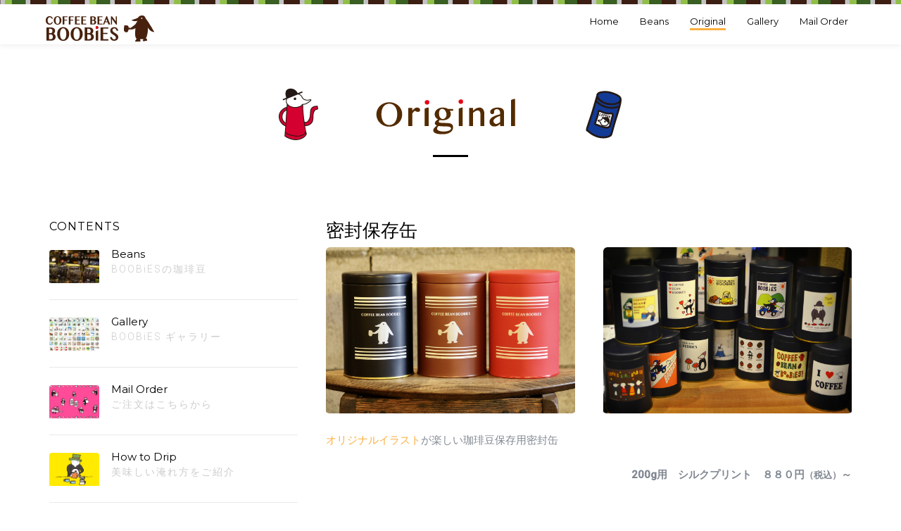

--- FILE ---
content_type: text/html; charset=UTF-8
request_url: http://coffee-boobies.jp/original.html
body_size: 4165
content:
<!DOCTYPE html>
<!--[if lt IE 7]>      <html class="no-js lt-ie9 lt-ie8 lt-ie7"> <![endif]-->
<!--[if IE 7]>         <html class="no-js lt-ie9 lt-ie8"> <![endif]-->
<!--[if IE 8]>         <html class="no-js lt-ie9"> <![endif]-->
<!--[if gt IE 8]><!--> <html class="no-js"> <!--<![endif]-->
<head>
<meta charset="utf-8">
<meta http-equiv="X-UA-Compatible" content="IE=edge">
<title>COFFEE BEAN BOOBiES - 自家焙煎珈琲豆ブービーズ</title>
<meta name="viewport" content="width=device-width, initial-scale=1">
<meta name="description" content="COFFEE BEAN BOOBiES - 自家焙煎珈琲豆ブービーズ。こちらは【Original】ページです。和みキャラでご好評の当店のオリジナルイラストを使ったブービーズオリジナルグッズ等をご紹介します。" />


<!-- Facebook and Twitter integration -->
<meta property="og:title" content=""/>
<meta property="og:image" content=""/>
<meta property="og:url" content=""/>
<meta property="og:site_name" content=""/>
<meta property="og:description" content=""/>
<meta name="twitter:title" content="" />
<meta name="twitter:image" content="" />
<meta name="twitter:url" content="" />
<meta name="twitter:card" content="" />

<!-- Place favicon.ico and apple-touch-icon.png in the root directory -->
<link rel="shortcut icon" href="favicon.ico">


<!-- Google Webfonts -->
<link href='http://fonts.googleapis.com/css?family=Roboto:400,300,100,500' rel='stylesheet' type='text/css'>
<link href='https://fonts.googleapis.com/css?family=Montserrat:400,700' rel='stylesheet' type='text/css'>
	
<!-- Animate.css -->
<link rel="stylesheet" href="css/animate.css">
<!-- Icomoon Icon Fonts-->
<link rel="stylesheet" href="css/icomoon.css">
<!-- Owl Carousel -->
<link rel="stylesheet" href="css/owl.carousel.min.css">
<link rel="stylesheet" href="css/owl.theme.default.min.css">
<!-- Magnific Popup -->
<link rel="stylesheet" href="css/magnific-popup.css">
<!-- Theme Style -->
<link rel="stylesheet" href="css/style.css">
<!-- Modernizr JS -->
<script src="js/modernizr-2.6.2.min.js"></script>
<!-- FOR IE9 below -->
<!--[if lt IE 9]>
<script src="js/respond.min.js"></script>
<![endif]-->

</head>
<body>
		
<header id="fh5co-header" role="banner">
<nav class="navbar navbar-default" role="navigation">
<div class="container-fluid">

<div class="navbar-header"> 
<!-- Mobile Toggle Menu Button -->
<a href="#" class="js-fh5co-nav-toggle fh5co-nav-toggle" data-toggle="collapse" data-target="#fh5co-navbar" aria-expanded="false" aria-controls="navbar"><i></i></a>
<a class="navbar-brand" href="index.html"><img src="images/logo_color.png" alt="COFFEE BEAN BOOBiES"></a>
</div>

<div id="fh5co-navbar" class="navbar-collapse collapse">
<ul class="nav navbar-nav navbar-right">
<li><a href="index.html"><span>Home <span class="border"></span></span></a></li>
<li><a href="beans.html"><span>Beans <span class="border"></span></span></a></li>
<li class="active"><a href="original.html"><span>Original <span class="border"></span></span></a></li>
<li><a href="gallery.html"><span>Gallery <span class="border"></span></span></a></li>
<li><a href="form_order/index.html"><span>Mail Order <span class="border"></span></span></a></li>
</ul>
</div>

</div>
</nav>
</header>
<!-- header(END) -->


<aside class="fh5co-page-heading">
<div class="container">
<div class="row">
<div class="col-md-12">
<h1 class="fh5co-page-heading-lead">
<img src="images/title_original.png" alt="Original" class="img-responsive fh5co-align-center">
<span class="fh5co-border"></span>
</h1>
</div>
</div>
</div>
</aside>


<div id="fh5co-main">
	
<div class="container">
<div class="row">

<div class="col-md-8 col-md-push-4">


<h2>密封保存缶</h2>
<div class="row">
<div class="col-md-6">
<p><a href="images/slide_tincan_3.jpg" class="image-popup"><img src="images/slide_tincan_3.jpg" alt="シールラベル" class="img-responsive img-rounded"></a></p>
</div>
<div class="col-md-6">
<p><a href="images/slide_tincan_2.jpg" class="image-popup"><img src="images/slide_tincan_2.jpg" alt="シルクプリント" class="img-responsive img-rounded"></a></p>
</div>
</div>
<p><a href="gallery.html" target="_self">オリジナルイラスト</a>が楽しい珈琲豆保存用密封缶</p>
<p class="text-right"><strong>200g用　シルクプリント　８８０円<small>（税込）</small>～</strong></p>


<div class="fh5co-spacer fh5co-spacer-sm"></div>


<h2>アイスリキッドコーヒー</h2>
<div class="row">
<div class="col-md-6">
<p><a href="images/slide_icecoffee_4.jpg" class="image-popup"><img src="images/slide_icecoffee_4.jpg" alt="アイスリキッドコーヒー" class="img-responsive img-rounded"></a></p>
</div>
<div class="col-md-6">
<p><a href="images/slide_icecoffee_6.jpg" class="image-popup"><img src="images/slide_icecoffee_6.jpg" alt="アイスリキッドコーヒー" class="img-responsive img-rounded"></a></p>
</div>
</div>
<p>当店で焙煎した珈琲豆をたっぷり使ってネルドリップしてあります。<br>
	※只今はラベルデザインが異なります</p>
<p class="text-right"><strong>1000ml　８８０円<small>（税込）</small></strong></p>



<div class="fh5co-spacer fh5co-spacer-sm"></div>


<h2>珈琲豆チョコレート</h2>
<div class="row">
<div class="col-md-6">
<p><a href="images/slide_choco_1.jpg" class="image-popup"><img src="images/slide_choco_1.jpg" alt="COFFEE BEAN CHOCOLATE" class="img-responsive img-rounded"></a></p>
</div>
<div class="col-md-6">
<p><a href="images/slide_choco_2.jpg" class="image-popup"><img src="images/slide_choco_2.jpg" alt="COFFEE BEAN CHOCOLATE" class="img-responsive img-rounded"></a></p>
</div>
</div>
<p>珈琲豆をまるごとチョコレートでコーティング</p>
<p class="text-right"><strong>Milk　５９０円<small>（税込）</small></strong><br>
	※White終売</p>
	



<div class="fh5co-spacer fh5co-spacer-sm"></div>


<h2>COOKiES</h2>
<div class="row">
<div class="col-md-6">
<p><a href="images/slide_cookie_1.jpg" class="image-popup"><img src="images/slide_cookie_1.jpg" alt="COOKiES" class="img-responsive img-rounded"></a></p>
</div>
<div class="col-md-6">
<p><a href="images/slide_cookie_2.jpg" class="image-popup"><img src="images/slide_cookie_2.jpg" alt="COOKiES" class="img-responsive img-rounded"></a></p>
</div>
</div>
<p>バターたっぷりでさっくり<br>
<small>※店頭のみの販売です。</small></p>
<p class="text-right"><strong>５９０円<small>（税込）</small></strong></p>


<div class="fh5co-spacer fh5co-spacer-sm"></div>


<h2>ドリップバッグサービス</h2>
<div class="row">
<div class="col-md-6">
<p><img src="images/slide_drippack_1.png" alt="ドリップバッグコーヒー" class="img-responsive img-rounded"></p>
</div>
<div class="col-md-6">
<p><a href="images/slide_drippack_2.jpg" class="image-popup"><img src="images/slide_drippack_2.jpg" alt="ドリップバッグコーヒー" class="img-responsive img-rounded"></a></p>
</div>
</div>
<p>珈琲豆100gに300円プラスで10杯分のドリップバッグコーヒーをお作りいたします。<br>
<small>
※個別包装ではありません。<br>
※店頭のみのサービスです。</small></p>
<p class="text-right"><strong>1セット（10杯分）　３００円<small>（税込）</small></strong><br>
<small>※珈琲豆代別</small></p>


<div class="fh5co-spacer fh5co-spacer-sm"></div>


<h2>１カップ・ドリップバッグ<span class="label label-warning">New!!</span></h2>
<div class="row">
<div class="col-md-6">
<p><a href="images/slide_drip1bag_1.jpg" class="image-popup"><img src="images/slide_drip1bag_1.jpg" alt="１パックドリップバッグコーヒー" class="img-responsive img-rounded"></a></p>
</div>
<div class="col-md-6">
<p><a href="images/slide_drip1bag_2.jpg" class="image-popup"><img src="images/slide_drip1bag_2.jpg" alt="１パックドリップバッグコーヒー" class="img-responsive img-rounded"></a></p>
</div>
</div>
<p>当店の人気No.1「下井草ブレンド」を手軽な１杯分でパッケージしました。</p>
<p class="text-right"><strong>1パック　１８０円<small>（税込）</small></strong></p>


<div class="fh5co-spacer fh5co-spacer-sm"></div>
	

<h2>水出しアイスバッグ</h2>
<div class="row">
<div class="col-md-6">
<p><img src="images/slide_icebag_1.png" alt="水出しアイスバッグ" class="img-responsive img-rounded"></p>
</div>
<div class="col-md-6">
<p><img src="images/slide_icebag_2.png" alt="水出しアイスバッグ" class="img-responsive img-rounded"></p>
</div>
</div>
<p>当店のアイスコーヒーバッグを、麦茶ボトルなどにお水と一緒に入れて冷蔵庫で一晩おくだけです。<br>
薫りよく、ほのかな甘みがあって、とってもスッキリした飲み口を『手軽に』ご家庭で楽しめます！</p>

<div class="panel panel-default">
<div class="panel-heading">
<i class="icon-drop text-warning"></i> 水出しアイスコーヒーの作り方
</div>
<div class="panel-body">
<ol>
<li>当店のアイスバッグと麦茶などで使うボトルをご用意下さい。</li>
<li>お水600cc（又は800cc）にアイスバッグを入れて冷蔵庫に一晩（10時間以上）入れておきます。</li>
<li>朝になってボトルからアイスバッグを取り出したらもう完成です！</li>
<li>薫りの良いうちにお飲みください。</li>
</ol>
</div>
</div>
<p class="text-right"><strong>800cc用・2パック入　８８０円<small>（税込）</small><br>
600cc用・4パック入　１，２８０円<small>（税込）</small></strong></p>


<div class="fh5co-spacer fh5co-spacer-sm"></div>


<h2>マスキングテープ</h2>
<div class="row">
<div class="col-md-6">
<p><a href="images/slide_mt_1.jpg" class="image-popup"><img src="images/slide_mt_1.jpg" alt="マスキングテープ" class="img-responsive img-rounded"></a></p>
</div>
<div class="col-md-6">
<p><a href="images/slide_mt_2.jpg" class="image-popup"><img src="images/slide_mt_2.jpg" alt="マスキングテープ" class="img-responsive img-rounded"></a></p>
</div>
</div>
<p>当店のキャラクターの楽しいイラストがプリントされたマスキングテープ</p>
<p class="text-right"><strong>完売<small></small></strong></p>


<div class="fh5co-spacer fh5co-spacer-sm"></div>


<h2>ピンバッチ</h2>
<div class="row">
<div class="col-md-6">
<p><a href="images/slide_pb_1.jpg" class="image-popup"><img src="images/slide_pb_1.jpg" alt="ピンバッチ" class="img-responsive img-rounded"></a></p>
</div>
<div class="col-md-6">
<p><a href="images/slide_pb_2.jpg" class="image-popup"><img src="images/slide_pb_2.jpg" alt="ピンバッチ" class="img-responsive img-rounded"></a></p>
</div>
</div>
<p>真鍮製、ハンドメイドのピンバッチ<br>
<p class="text-right"><strong>１,５００円<small>（税込）</small></strong></p>


<div class="fh5co-spacer fh5co-spacer-sm"></div>


<h2>キーホルダー</h2>
<div class="row">
<div class="col-md-6">
<p><a href="images/slide_keyring_1.jpg" class="image-popup"><img src="images/slide_keyring_1.jpg" alt="キーホルダー" class="img-responsive img-rounded"></a></p>
</div>
<div class="col-md-6">
<p><a href="images/slide_keyring_2.jpg" class="image-popup"><img src="images/slide_keyring_2.jpg" alt="キーホルダー" class="img-responsive img-rounded"></a></p>
</div>
</div>
<p>当店のキャラクターのキーホルダー（３絵柄）<br>
<p class="text-right"><strong>３５０円<small>（税込）</small></strong></p>


</div>	


<div class="col-md-4 col-md-pull-8">


<!-- left contents -->
<div class="fh5co-sidebox">
<h3 class="fh5co-sidebox-lead">CONTENTS</h3>

<ul class="fh5co-post">
<li>
<a href="beans.html">
<div class="fh5co-post-media"><img src="images/slide_beans_2.jpg" alt="Beans"></div>
<div class="fh5co-post-blurb">
Beans
<span class="fh5co-post-meta">BOOBiESの珈琲豆</span>
</div>
</a>
</li>

<li>
<a href="gallery.html">
<div class="fh5co-post-media"><img src="images/slide_gallery_1.jpg" alt="BOOBiES' Original"></div>
<div class="fh5co-post-blurb">
Gallery
<span class="fh5co-post-meta">BOOBiES ギャラリー</span>
</div>
</a>
</li>

<li>
<a href="form_order/index.html">
<div class="fh5co-post-media"><img src="images/slide_order_1.png" alt="Mail Order"></div>
<div class="fh5co-post-blurb">
Mail Order
<span class="fh5co-post-meta">ご注文はこちらから</span>
</div>
</a>
</li>

<li>
<a href="drip.html">
<div class="fh5co-post-media"><img src="images/slide_drip_1.png" alt="Drip"></div>
<div class="fh5co-post-blurb">
How to Drip
<span class="fh5co-post-meta">美味しい淹れ方をご紹介</span>
</div>
</a>
</li>
</ul>

</div>

				
<div class="fh5co-sidebox">
<h3 class="fh5co-sidebox-lead">ただいまのラベル</h3>
<img src="images/label_present/label.jpg" width="280" alt="ただいまのラベル" class="img-responsive img-circle">
</div>

</div>
<!-- left contents(END) -->
			
</div>
</div>

</div>


<div class="fh5co-spacer fh5co-spacer-lg"></div>


<footer id="fh5co-footer">

<div class="container">
<div class="row">

<div class="col-md-6 col-sm-6">
<div class="fh5co-footer-widget fh5co-footer-company">
<h2 class="fh5co-footer-logo"><img src="images/logo_gray.png" alt="COFFEE BEAN BOOBiES"></h2>
<p><span class="glyphicon glyphicon-map-marker" aria-hidden="true"></span>　 ：<a href="https://goo.gl/maps/oQT58TTkL642" target="_blank">杉並区下井草 2-40-8</a><br>
<span class="glyphicon glyphicon-phone-alt" aria-hidden="true"></span>　 ：03-3395-4340<br>
<span class="glyphicon glyphicon-envelope" aria-hidden="true"></span>　 ：<a href="mailto:info@coffee-boobies.jp">info@coffee-boobies.jp</a><br>
<span class="glyphicon glyphicon-time" aria-hidden="true"></span>　 ：AM10:00～PM7:30　(PM2:00〜PM2:30 Break Time)</p>
</div>

<div class="fh5co-footer-widget">
<ul class="fh5co-social">
<li><a href="https://www.facebook.com/CoffeeBeanBOOBiES" target="_blank"><i class="icon-facebook"></i></a></li>
<li><a href="https://twitter.com/coffee_boobies" target="_blank"><i class="icon-twitter"></i></a></li>
<li><a href="https://www.instagram.com/coffeeboobies/" target="_blank"><i class="icon-instagram"></i></a></li>
<!--<li><a href="#"><i class="icon-linkedin"></i></a></li>-->
<!--<li><a href="#"><i class="icon-youtube"></i></a></li>-->
</ul>
</div>
</div>


<div class="col-md-2 col-sm-6">
<div class="fh5co-footer-widget top-level">
<h4 class="fh5co-footer-lead ">Shopping</h4>
<ul class="fh5co-list-check">
<li><a href="form_order/index.html">Mail Order</a></li>
<li><a href="gift.html">Gift</a></li>
<li><a href="law.html">Law</a></li>
<li><a href="form_inquiry/index.html">Inquiry</a></li>
</ul>
</div>
</div>

		
<div class="visible-sm-block clearfix"></div>


<div class="col-md-2 col-sm-6">
<div class="fh5co-footer-widget top-level">
<h4 class="fh5co-footer-lead">Products</h4>
<ul class="fh5co-list-check">
<li><a href="beans.html">Beans</a></li>
<li><a href="original.html">Original</a></li>
<li><a href="gallery.html">Gallery</a></li>
<li><a href="drip.html">How to Drip</a></li>
</ul>
</div>
</div>


<div class="col-md-2 col-sm-6">
<div class="fh5co-footer-widget top-level">
<h4 class="fh5co-footer-lead ">SNS</h4>
<ul class="fh5co-list-check">
<li><a href="https://www.facebook.com/CoffeeBeanBOOBiES" target="_blank">Facebook</a></li>
<li><a href="https://twitter.com/coffee_boobies" target="_blank">Twitter</a></li>
<li><a href="https://www.instagram.com/coffeeboobies/" target="_blank">Instagram</a></li>
</ul>
</div>
</div>

</div>


<div class="row fh5co-row-padded fh5co-copyright">
<div class="col-md-5">
<p><small>&copy; Rodory Project Ltd. All Rights Reserved.</small></p>
</div>
</div>

</div>
</footer>


<!-- jQuery -->
<script src="js/jquery.min.js"></script>
<!-- jQuery Easing -->
<script src="js/jquery.easing.1.3.js"></script>
<!-- Bootstrap -->
<script src="js/bootstrap.min.js"></script>
<!-- Owl carousel -->
<script src="js/owl.carousel.min.js"></script>
<!-- Waypoints -->
<script src="js/jquery.waypoints.min.js"></script>
<!-- Magnific Popup -->
<script src="js/jquery.magnific-popup.min.js"></script>
<!-- Main JS -->
<script src="js/main.js"></script>


</body>
</html>